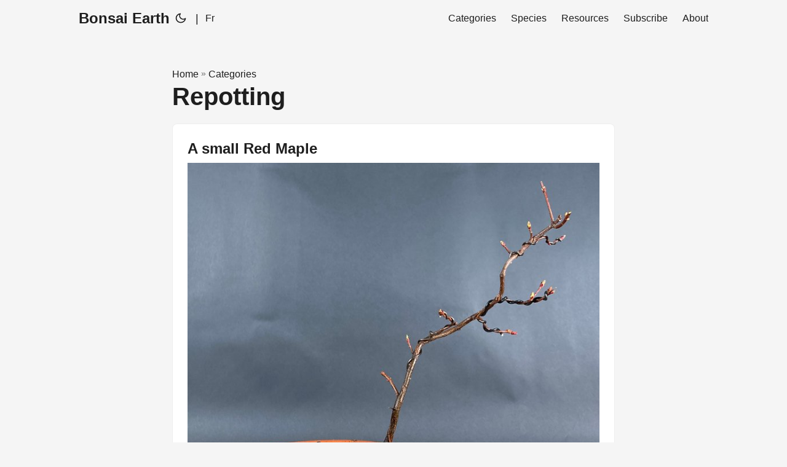

--- FILE ---
content_type: text/html
request_url: https://bonsai.earth/en/categories/repotting/
body_size: 26600
content:
<!DOCTYPE html>
<html lang="en" dir="auto">

<head><meta charset="utf-8">
<meta http-equiv="X-UA-Compatible" content="IE=edge">
<meta name="viewport" content="width=device-width, initial-scale=1, shrink-to-fit=no">
<meta name="robots" content="index, follow">
<title>Repotting | Bonsai Earth</title>
<meta name="keywords" content="">
<meta name="description" content="">
<meta name="author" content="map[email:phil@bonsai.earth name:Philippe St-Jacques]">
<link rel="canonical" href="https://bonsai.earth/en/categories/repotting/">
<link crossorigin="anonymous" href="/assets/css/stylesheet.d3a67b3d29bccafa1a4afd893f774b843cd9b460cfa2724d275f3e13dad2c4a4.css" integrity="sha256-06Z7PSm8yvoaSv2JP3dLhDzZtGDPonJNJ18&#43;E9rSxKQ=" rel="preload stylesheet" as="style">
<link rel="icon" href="https://bonsai.earth/favicon.ico">
<link rel="icon" type="image/png" sizes="16x16" href="https://bonsai.earth/favicon-16x16.png">
<link rel="icon" type="image/png" sizes="32x32" href="https://bonsai.earth/favicon-32x32.png">
<link rel="apple-touch-icon" href="https://bonsai.earth/apple-touch-icon.png">
<link rel="mask-icon" href="https://bonsai.earth/safari-pinned-tab.svg">
<meta name="theme-color" content="#2e2e33">
<meta name="msapplication-TileColor" content="#2e2e33">
<link rel="alternate" type="application/rss+xml" href="https://bonsai.earth/en/categories/repotting/index.xml">
<link rel="alternate" hreflang="en" href="https://bonsai.earth/en/categories/repotting/">
<noscript>
    <style>
        #theme-toggle,
        .top-link {
            display: none;
        }

    </style>
    <style>
        @media (prefers-color-scheme: dark) {
            :root {
                --theme: rgb(29, 30, 32);
                --entry: rgb(46, 46, 51);
                --primary: rgb(218, 218, 219);
                --secondary: rgb(155, 156, 157);
                --tertiary: rgb(65, 66, 68);
                --content: rgb(196, 196, 197);
                --code-block-bg: rgb(46, 46, 51);
                --code-bg: rgb(55, 56, 62);
                --border: rgb(51, 51, 51);
            }

            .list {
                background: var(--theme);
            }

            .list:not(.dark)::-webkit-scrollbar-track {
                background: 0 0;
            }

            .list:not(.dark)::-webkit-scrollbar-thumb {
                border-color: var(--theme);
            }
        }

    </style>
</noscript>
    <svg style="display: none">
  <symbol id="bookmark" viewBox="0 0 40 50">
   <g transform="translate(2266 3206.2)">
    <path style="stroke:currentColor;stroke-width:3.2637;fill:none" d="m-2262.2-3203.4-.2331 42.195 16.319-16.318 16.318 16.318.2331-42.428z"/>
   </g>
  </symbol>

  <symbol id="w3c" viewBox="0 0 127.09899 67.763">
   <text font-size="83" style="font-size:83px;font-family:Trebuchet;letter-spacing:-12;fill-opacity:0" letter-spacing="-12" y="67.609352" x="-26.782778">W3C</text>
   <text font-size="83" style="font-size:83px;font-weight:bold;font-family:Trebuchet;fill-opacity:0" y="67.609352" x="153.21722" font-weight="bold">SVG</text>
   <path style="fill:currentColor;image-rendering:optimizeQuality;shape-rendering:geometricPrecision" d="m33.695.377 12.062 41.016 12.067-41.016h8.731l-19.968 67.386h-.831l-12.48-41.759-12.479 41.759h-.832l-19.965-67.386h8.736l12.061 41.016 8.154-27.618-3.993-13.397h8.737z"/>
   <path style="fill:currentColor;image-rendering:optimizeQuality;shape-rendering:geometricPrecision" d="m91.355 46.132c0 6.104-1.624 11.234-4.862 15.394-3.248 4.158-7.45 6.237-12.607 6.237-3.882 0-7.263-1.238-10.148-3.702-2.885-2.47-5.02-5.812-6.406-10.022l6.82-2.829c1.001 2.552 2.317 4.562 3.953 6.028 1.636 1.469 3.56 2.207 5.781 2.207 2.329 0 4.3-1.306 5.909-3.911 1.609-2.606 2.411-5.738 2.411-9.401 0-4.049-.861-7.179-2.582-9.399-1.995-2.604-5.129-3.912-9.397-3.912h-3.327v-3.991l11.646-20.133h-14.062l-3.911 6.655h-2.493v-14.976h32.441v4.075l-12.31 21.217c4.324 1.385 7.596 3.911 9.815 7.571 2.22 3.659 3.329 7.953 3.329 12.892z"/>
   <path style="fill:currentColor;image-rendering:optimizeQuality;shape-rendering:geometricPrecision" d="m125.21 0 1.414 8.6-5.008 9.583s-1.924-4.064-5.117-6.314c-2.693-1.899-4.447-2.309-7.186-1.746-3.527.73-7.516 4.938-9.258 10.13-2.084 6.21-2.104 9.218-2.178 11.978-.115 4.428.58 7.043.58 7.043s-3.04-5.626-3.011-13.866c.018-5.882.947-11.218 3.666-16.479 2.404-4.627 5.954-7.404 9.114-7.728 3.264-.343 5.848 1.229 7.841 2.938 2.089 1.788 4.213 5.698 4.213 5.698l4.94-9.837z"/>
   <path style="fill:currentColor;image-rendering:optimizeQuality;shape-rendering:geometricPrecision" d="m125.82 48.674s-2.208 3.957-3.589 5.48c-1.379 1.524-3.849 4.209-6.896 5.555-3.049 1.343-4.646 1.598-7.661 1.306-3.01-.29-5.807-2.032-6.786-2.764-.979-.722-3.486-2.864-4.897-4.854-1.42-2-3.634-5.995-3.634-5.995s1.233 4.001 2.007 5.699c.442.977 1.81 3.965 3.749 6.572 1.805 2.425 5.315 6.604 10.652 7.545 5.336.945 9.002-1.449 9.907-2.031.907-.578 2.819-2.178 4.032-3.475 1.264-1.351 2.459-3.079 3.116-4.108.487-.758 1.276-2.286 1.276-2.286l-1.276-6.644z"/>
  </symbol>

  <symbol id="tag" viewBox="0 0 177.16535 177.16535">
    <g transform="translate(0 -875.2)">
     <path style="fill-rule:evenodd;stroke-width:0;fill:currentColor" d="m159.9 894.3-68.79 8.5872-75.42 77.336 61.931 60.397 75.429-76.565 6.8495-69.755zm-31.412 31.835a10.813 10.813 0 0 1 1.8443 2.247 10.813 10.813 0 0 1 -3.5174 14.872l-.0445.0275a10.813 10.813 0 0 1 -14.86 -3.5714 10.813 10.813 0 0 1 3.5563 -14.863 10.813 10.813 0 0 1 13.022 1.2884z"/>
    </g>
  </symbol>

  <symbol id="balloon" viewBox="0 0 141.73228 177.16535">
   <g transform="translate(0 -875.2)">
    <g>
     <path style="fill:currentColor" d="m68.156 882.83-.88753 1.4269c-4.9564 7.9666-6.3764 17.321-5.6731 37.378.36584 10.437 1.1246 23.51 1.6874 29.062.38895 3.8372 3.8278 32.454 4.6105 38.459 4.6694-.24176 9.2946.2879 14.377 1.481 1.2359-3.2937 5.2496-13.088 8.886-21.623 6.249-14.668 8.4128-21.264 10.253-31.252 1.2464-6.7626 1.6341-12.156 1.4204-19.764-.36325-12.93-2.1234-19.487-6.9377-25.843-2.0833-2.7507-6.9865-7.6112-7.9127-7.8436-.79716-.20019-6.6946-1.0922-6.7755-1.0248-.02213.0182-5.0006-.41858-7.5248-.22808l-2.149-.22808h-3.3738z"/>
     <path style="fill:currentColor" d="m61.915 883.28-3.2484.4497c-1.7863.24724-3.5182.53481-3.8494.63994-2.4751.33811-4.7267.86957-6.7777 1.5696-.28598 0-1.0254.20146-2.3695.58589-5.0418 1.4418-6.6374 2.2604-8.2567 4.2364-6.281 7.6657-11.457 18.43-12.932 26.891-1.4667 8.4111.71353 22.583 5.0764 32.996 3.8064 9.0852 13.569 25.149 22.801 37.517 1.3741 1.841 2.1708 2.9286 2.4712 3.5792 3.5437-1.1699 6.8496-1.9336 10.082-2.3263-1.3569-5.7831-4.6968-21.86-6.8361-33.002-.92884-4.8368-2.4692-14.322-3.2452-19.991-.68557-5.0083-.77707-6.9534-.74159-15.791.04316-10.803.41822-16.162 1.5026-21.503 1.4593-5.9026 3.3494-11.077 6.3247-15.852z"/>
     <path style="fill:currentColor" d="m94.499 885.78c-.10214-.0109-.13691 0-.0907.0409.16033.13489 1.329 1.0675 2.5976 2.0723 6.7003 5.307 11.273 14.568 12.658 25.638.52519 4.1949.24765 14.361-.5059 18.523-2.4775 13.684-9.7807 32.345-20.944 53.519l-3.0559 5.7971c2.8082.76579 5.7915 1.727 8.9926 2.8441 11.562-11.691 18.349-19.678 24.129-28.394 7.8992-11.913 11.132-20.234 12.24-31.518.98442-10.02-1.5579-20.876-6.7799-28.959-.2758-.4269-.57803-.86856-.89617-1.3166-3.247-6.13-9.752-12.053-21.264-16.131-2.3687-.86369-6.3657-2.0433-7.0802-2.1166z"/>
     <path style="fill:currentColor" d="m32.52 892.22c-.20090-.13016-1.4606.81389-3.9132 2.7457-11.486 9.0476-17.632 24.186-16.078 39.61.79699 7.9138 2.4066 13.505 5.9184 20.562 5.8577 11.77 14.749 23.219 30.087 38.74.05838.059.12188.1244.18052.1838 1.3166-.5556 2.5965-1.0618 3.8429-1.5199-.66408-.32448-1.4608-1.3297-3.8116-4.4602-5.0951-6.785-8.7512-11.962-13.051-18.486-5.1379-7.7948-5.0097-7.5894-8.0586-13.054-6.2097-11.13-8.2674-17.725-8.6014-27.563-.21552-6.3494.13041-9.2733 1.775-14.987 2.1832-7.5849 3.9273-10.986 9.2693-18.07 1.7839-2.3656 2.6418-3.57 2.4409-3.7003z"/>
     <path style="fill:currentColor" d="m69.133 992.37c-6.2405.0309-12.635.76718-19.554 2.5706 4.6956 4.7759 9.935 10.258 12.05 12.625l4.1272 4.6202h11.493l3.964-4.4516c2.0962-2.3541 7.4804-7.9845 12.201-12.768-8.378-1.4975-16.207-2.6353-24.281-2.5955z"/>
     <rect style="stroke-width:0;fill:currentColor" ry="2.0328" height="27.746" width="22.766" y="1017.7" x="60.201"/>
    </g>
   </g>
  </symbol>

  <symbol id="info" viewBox="0 0 41.667 41.667">
   <g transform="translate(-37.035 -1004.6)">
    <path style="stroke-linejoin:round;stroke:currentColor;stroke-linecap:round;stroke-width:3.728;fill:none" d="m76.25 1030.2a18.968 18.968 0 0 1 -23.037 13.709 18.968 18.968 0 0 1 -13.738 -23.019 18.968 18.968 0 0 1 23.001 -13.768 18.968 18.968 0 0 1 13.798 22.984"/>
    <g transform="matrix(1.1146 0 0 1.1146 -26.276 -124.92)">
     <path style="stroke:currentColor;stroke-linecap:round;stroke-width:3.728;fill:none" d="m75.491 1039.5v-8.7472"/>
     <path style="stroke-width:0;fill:currentColor" transform="scale(-1)" d="m-73.193-1024.5a2.3719 2.3719 0 0 1 -2.8807 1.7142 2.3719 2.3719 0 0 1 -1.718 -2.8785 2.3719 2.3719 0 0 1 2.8763 -1.7217 2.3719 2.3719 0 0 1 1.7254 2.8741"/>
    </g>
   </g>
  </symbol>

  <symbol id="warning" viewBox="0 0 48.430474 41.646302">
    <g transform="translate(-1.1273 -1010.2)">
     <path style="stroke-linejoin:round;stroke:currentColor;stroke-linecap:round;stroke-width:4.151;fill:none" d="m25.343 1012.3-22.14 37.496h44.28z"/>
     <path style="stroke:currentColor;stroke-linecap:round;stroke-width:4.1512;fill:none" d="m25.54 1027.7v8.7472"/>
     <path style="stroke-width:0;fill:currentColor" d="m27.839 1042.8a2.3719 2.3719 0 0 1 -2.8807 1.7143 2.3719 2.3719 0 0 1 -1.718 -2.8785 2.3719 2.3719 0 0 1 2.8763 -1.7217 2.3719 2.3719 0 0 1 1.7254 2.8741"/>
    </g>
  </symbol>

  <symbol id="menu" viewBox="0 0 50 50">
     <rect style="stroke-width:0;fill:currentColor" height="10" width="50" y="0" x="0"/>
     <rect style="stroke-width:0;fill:currentColor" height="10" width="50" y="20" x="0"/>
     <rect style="stroke-width:0;fill:currentColor" height="10" width="50" y="40" x="0"/>
   </symbol>

   <symbol id="link" viewBox="0 0 50 50">
    <g transform="translate(0 -1002.4)">
     <g transform="matrix(.095670 0 0 .095670 2.3233 1004.9)">
      <g>
       <path style="stroke-width:0;fill:currentColor" d="m452.84 192.9-128.65 128.65c-35.535 35.54-93.108 35.54-128.65 0l-42.881-42.886 42.881-42.876 42.884 42.876c11.845 11.822 31.064 11.846 42.886 0l128.64-128.64c11.816-11.831 11.816-31.066 0-42.9l-42.881-42.881c-11.822-11.814-31.064-11.814-42.887 0l-45.928 45.936c-21.292-12.531-45.491-17.905-69.449-16.291l72.501-72.526c35.535-35.521 93.136-35.521 128.64 0l42.886 42.881c35.535 35.523 35.535 93.141-.001 128.66zm-254.28 168.51-45.903 45.9c-11.845 11.846-31.064 11.817-42.881 0l-42.884-42.881c-11.845-11.821-11.845-31.041 0-42.886l128.65-128.65c11.819-11.814 31.069-11.814 42.884 0l42.886 42.886 42.876-42.886-42.876-42.881c-35.54-35.521-93.113-35.521-128.65 0l-128.65 128.64c-35.538 35.545-35.538 93.146 0 128.65l42.883 42.882c35.51 35.54 93.11 35.54 128.65 0l72.496-72.499c-23.956 1.597-48.092-3.784-69.474-16.283z"/>
      </g>
     </g>
    </g>
  </symbol>

  <symbol id="doc" viewBox="0 0 35 45">
   <g transform="translate(-147.53 -539.83)">
    <path style="stroke:currentColor;stroke-width:2.4501;fill:none" d="m149.38 542.67v39.194h31.354v-39.194z"/>
    <g style="stroke-width:25" transform="matrix(.098003 0 0 .098003 133.69 525.96)">
     <path d="m220 252.36h200" style="stroke:currentColor;stroke-width:25;fill:none"/>
     <path style="stroke:currentColor;stroke-width:25;fill:none" d="m220 409.95h200"/>
     <path d="m220 488.74h200" style="stroke:currentColor;stroke-width:25;fill:none"/>
     <path d="m220 331.15h200" style="stroke:currentColor;stroke-width:25;fill:none"/>
    </g>
   </g>
 </symbol>

 <symbol id="tick" viewBox="0 0 177.16535 177.16535">
  <g transform="translate(0 -875.2)">
   <rect style="stroke-width:0;fill:currentColor" transform="rotate(30)" height="155" width="40" y="702.99" x="556.82"/>
   <rect style="stroke-width:0;fill:currentColor" transform="rotate(30)" height="40" width="90.404" y="817.99" x="506.42"/>
  </g>
 </symbol>
</svg>

<link rel="alternate" type="application/rss+xml" href="https://bonsai.earth/en/categories/repotting/index.xml" title="Bonsai Earth" />
<meta property="og:title" content="Repotting" />
<meta property="og:description" content="" />
<meta property="og:type" content="website" />
<meta property="og:url" content="https://bonsai.earth/en/categories/repotting/" />

<meta name="twitter:card" content="summary"/>
<meta name="twitter:title" content="Repotting"/>
<meta name="twitter:description" content=""/>

</head>

<body class="list" id="top">
<script>
    if (localStorage.getItem("pref-theme") === "dark") {
        document.body.classList.add('dark');
    } else if (localStorage.getItem("pref-theme") === "light") {
        document.body.classList.remove('dark')
    } else if (window.matchMedia('(prefers-color-scheme: dark)').matches) {
        document.body.classList.add('dark');
    }

</script>

<header class="header">
    <nav class="nav">
        <div class="logo">
            <a href="https://bonsai.earth/en/" accesskey="h" title="Bonsai Earth (Alt + H)">Bonsai Earth</a>
            <div class="logo-switches">
                <button id="theme-toggle" accesskey="t" title="(Alt + T)">
                    <svg id="moon" xmlns="http://www.w3.org/2000/svg" width="24" height="18" viewBox="0 0 24 24"
                        fill="none" stroke="currentColor" stroke-width="2" stroke-linecap="round"
                        stroke-linejoin="round">
                        <path d="M21 12.79A9 9 0 1 1 11.21 3 7 7 0 0 0 21 12.79z"></path>
                    </svg>
                    <svg id="sun" xmlns="http://www.w3.org/2000/svg" width="24" height="18" viewBox="0 0 24 24"
                        fill="none" stroke="currentColor" stroke-width="2" stroke-linecap="round"
                        stroke-linejoin="round">
                        <circle cx="12" cy="12" r="5"></circle>
                        <line x1="12" y1="1" x2="12" y2="3"></line>
                        <line x1="12" y1="21" x2="12" y2="23"></line>
                        <line x1="4.22" y1="4.22" x2="5.64" y2="5.64"></line>
                        <line x1="18.36" y1="18.36" x2="19.78" y2="19.78"></line>
                        <line x1="1" y1="12" x2="3" y2="12"></line>
                        <line x1="21" y1="12" x2="23" y2="12"></line>
                        <line x1="4.22" y1="19.78" x2="5.64" y2="18.36"></line>
                        <line x1="18.36" y1="5.64" x2="19.78" y2="4.22"></line>
                    </svg>
                </button>
                <ul class="lang-switch"><li>|</li>
                    <li>
                        <a href="https://bonsai.earth/fr/" title="Français"
                            aria-label="Français">Fr</a>
                    </li>
                </ul>
            </div>
        </div>
        <ul id="menu">
            <li>
                <a href="https://bonsai.earth/en/categories/" title="Categories">
                    <span>Categories</span>
                </a>
            </li>
            <li>
                <a href="https://bonsai.earth/en/species/" title="Species">
                    <span>Species</span>
                </a>
            </li>
            <li>
                <a href="https://bonsai.earth/en/ressources/" title="Resources">
                    <span>Resources</span>
                </a>
            </li>
            <li>
                <a href="https://bonsai.earth/en/subscribe/" title="Subscribe">
                    <span>Subscribe</span>
                </a>
            </li>
            <li>
                <a href="https://bonsai.earth/en/about/" title="About">
                    <span>About</span>
                </a>
            </li>
        </ul>
    </nav>
</header>
<main class="main"> 
<header class="page-header"><div class="breadcrumbs"><a href="https://bonsai.earth/en/">Home</a>&nbsp;»&nbsp;<a href="https://bonsai.earth/en/categories/">Categories</a></div>
  <h1>Repotting</h1>
</header>





<article class="post-entry tag-entry"> 
  <header class="entry-header">
    <h2>
      A small Red Maple
    </h2>
  </header>
  <section class="entry-content">
	  <p><img src="/img/acer-rubrum-shohin-20230401-1.jpg"></p>
  </section>
  <section class="entry-content">
    <p>This small Red Maple was trained from a small seedling collected in the forest. It will become a beautiful little bunjin.
...</p>
  </section>
  <footer class="entry-footer"><span title='2023-06-01 19:23:32 -0400 EDT'>June 1, 2023</span>&nbsp;·&nbsp;Philippe</footer>
  <a class="entry-link" aria-label="post link to A small Red Maple" href="https://bonsai.earth/en/2023/acer-rubrum-shohin/"></a>
</article>

<article class="post-entry tag-entry"> 
  <header class="entry-header">
    <h2>
      Repotting Eastern Redbud group plantings
    </h2>
  </header>
  <section class="entry-content">
	  <p><img src="/img/cercis-kabudachi-20230506-7.jpg"></p>
  </section>
  <section class="entry-content">
    <p>I created those two Eastern Redbud (Cercis canadensis) group plantings two years ago from seeds. Early May, I repot them in training pots and reposition some trunks.
...</p>
  </section>
  <footer class="entry-footer"><span title='2023-05-31 20:40:43 -0400 EDT'>May 31, 2023</span>&nbsp;·&nbsp;Philippe</footer>
  <a class="entry-link" aria-label="post link to Repotting Eastern Redbud group plantings" href="https://bonsai.earth/en/2023/cercis-canadensis-kabudachi/"></a>
</article>

<article class="post-entry tag-entry"> 
  <header class="entry-header">
    <h2>
      Repotting Ginkgo biloba seedlings
    </h2>
  </header>
  <section class="entry-content">
	  <p><img src="/img/ginkgo-semis-rempotage-20230405-3.jpg"></p>
  </section>
  <section class="entry-content">
    <p>I started those Ginkgo biloba seedlings about 4 years ago. After only two years the pot is root-bound and I had to repot.
...</p>
  </section>
  <footer class="entry-footer"><span title='2023-05-01 21:34:55 -0400 EDT'>May 1, 2023</span>&nbsp;·&nbsp;Philippe</footer>
  <a class="entry-link" aria-label="post link to Repotting Ginkgo biloba seedlings" href="https://bonsai.earth/en/2023/ginkgo-seedlings-repotting/"></a>
</article>

<article class="post-entry tag-entry"> 
  <header class="entry-header">
    <h2>
      Repotting a crabapple
    </h2>
  </header>
  <section class="entry-content">
	  <p><img src="/img/malus-rempotage-20230331-1.jpg"></p>
  </section>
  <section class="entry-content">
    <p>This Crabapple was created from a small cutting a few years ago. After two years in its training pot it really needed a repot because of draining issues. I decided to offer this tree its very first bonsai pot.
...</p>
  </section>
  <footer class="entry-footer"><span title='2023-04-22 21:29:27 -0400 EDT'>April 22, 2023</span>&nbsp;·&nbsp;Philippe</footer>
  <a class="entry-link" aria-label="post link to Repotting a crabapple" href="https://bonsai.earth/en/2023/malus-repotting/"></a>
</article>

<article class="post-entry tag-entry"> 
  <header class="entry-header">
    <h2>
      Repotting a prunus
    </h2>
  </header>
  <section class="entry-content">
	  <p><img src="/img/prunus-20230402-7.jpg"></p>
  </section>
  <section class="entry-content">
    <p>I styled and repotted this prunus. The previous owner did not remember if it was an almond tree or a Japanese apricot. We will have to wait for its blooms to know. I repotted the tree in the same pot since water was not draining well anymore even if the container size is appropriate.
...</p>
  </section>
  <footer class="entry-footer"><span title='2023-04-22 20:37:30 -0400 EDT'>April 22, 2023</span>&nbsp;·&nbsp;Philippe</footer>
  <a class="entry-link" aria-label="post link to Repotting a prunus" href="https://bonsai.earth/en/2023/prunus-repotting/"></a>
</article>

<article class="post-entry tag-entry"> 
  <header class="entry-header">
    <h2>
      A wooden box for my American Beech
    </h2>
  </header>
  <section class="entry-content">
	  <p><img src="/img/fagus-grandifolia-rempotage-20230329-16.jpg"></p>
  </section>
  <section class="entry-content">
    <p>Even though I repotted this American Beech only one year ago, I opted for a repot again this spring because of the following reasons.
...</p>
  </section>
  <footer class="entry-footer"><span title='2023-04-02 19:51:14 -0400 EDT'>April 2, 2023</span>&nbsp;·&nbsp;Philippe</footer>
  <a class="entry-link" aria-label="post link to A wooden box for my American Beech" href="https://bonsai.earth/en/2023/american-beech-wooden-box/"></a>
</article>

<article class="post-entry tag-entry"> 
  <header class="entry-header">
    <h2>
      Japanese Black Pines in colanders
    </h2>
  </header>
  <section class="entry-content">
	  <p><img src="/img/pinus-thunbergii-passoire-20230329-8.jpg"></p>
  </section>
  <section class="entry-content">
    <p>This is the first time that I venture into the colanders experiment as a container. They should stimulate growth while preventing roots from spiraling around the pot. Let’s meet in two years to evaluate the results!
...</p>
  </section>
  <footer class="entry-footer"><span title='2023-03-31 20:39:46 -0400 EDT'>March 31, 2023</span>&nbsp;·&nbsp;Philippe</footer>
  <a class="entry-link" aria-label="post link to Japanese Black Pines in colanders" href="https://bonsai.earth/en/2023/japanese-black-pines-colanders/"></a>
</article>

<article class="post-entry tag-entry"> 
  <header class="entry-header">
    <h2>
      First repot for a collected Eastern Hemlock
    </h2>
  </header>
  <section class="entry-content">
	  <p><img src="/img/tsuga-canadensis-rempotage-20220417-10.jpg"></p>
  </section>
  <section class="entry-content">
    <p>This Eastern Hemlock was collected in a forest and planted in a wooden box filled with perlite, without disturbing the roots. After three years the perlite has become a compact soil with poor drainage. It was time to reduce the rootball and transition into a training pot that is easier to handle.
...</p>
  </section>
  <footer class="entry-footer"><span title='2022-05-10 20:53:24 -0400 EDT'>May 10, 2022</span>&nbsp;·&nbsp;Philippe</footer>
  <a class="entry-link" aria-label="post link to First repot for a collected Eastern Hemlock" href="https://bonsai.earth/en/2022/tsuga-canadensis-yamadori-rempotage/"></a>
</article>

<article class="post-entry tag-entry"> 
  <header class="entry-header">
    <h2>
      American Beech repotting
    </h2>
  </header>
  <section class="entry-content">
	  <p><img src="/img/fagus-grandifolia-rempotage-20220313-12.jpg"></p>
  </section>
  <section class="entry-content">
    <p>This American Beech filled its pot after two growing seasons. The repot is an opportunity to correct the planting angle and improve the nebari by removing roots growing under the trunk.
...</p>
  </section>
  <footer class="entry-footer"><span title='2022-03-15 20:41:58 -0400 EDT'>March 15, 2022</span>&nbsp;·&nbsp;Philippe</footer>
  <a class="entry-link" aria-label="post link to American Beech repotting" href="https://bonsai.earth/en/2022/fagus-grandifolia-repotting/"></a>
</article>

<article class="post-entry tag-entry"> 
  <header class="entry-header">
    <h2>
      Trident Maple repotting
    </h2>
  </header>
  <section class="entry-content">
	  <p><img src="/img/acer-buergerianum-rempotage-20220306-14.jpg"></p>
  </section>
  <section class="entry-content">
    <p>This small Trident maple is about 12 years old.
...</p>
  </section>
  <footer class="entry-footer"><span title='2022-03-14 20:32:40 -0500 -0500'>March 14, 2022</span>&nbsp;·&nbsp;Philippe</footer>
  <a class="entry-link" aria-label="post link to Trident Maple repotting" href="https://bonsai.earth/en/2022/acer-buergerianum-repotting/"></a>
</article>
<footer class="page-footer">
  <nav class="pagination">
    <a class="next" href="https://bonsai.earth/en/categories/repotting/page/2/">Next »</a>
  </nav>
</footer>

    </main>
    
<footer class="footer">
        <span>&copy; 2025 <a href="https://bonsai.earth/en/">Bonsai Earth</a></span> · 

    <span>
        Powered by
        <a href="https://gohugo.io/" rel="noopener noreferrer" target="_blank">Hugo</a> &
        <a href="https://github.com/adityatelange/hugo-PaperMod/" rel="noopener" target="_blank">PaperMod</a>
    </span>
</footer>
<a href="#top" aria-label="go to top" title="Go to Top (Alt + G)" class="top-link" id="top-link" accesskey="g">
    <svg xmlns="http://www.w3.org/2000/svg" viewBox="0 0 12 6" fill="currentColor">
        <path d="M12 6H0l6-6z" />
    </svg>
</a>

<script>
    let menu = document.getElementById('menu')
    if (menu) {
        menu.scrollLeft = localStorage.getItem("menu-scroll-position");
        menu.onscroll = function () {
            localStorage.setItem("menu-scroll-position", menu.scrollLeft);
        }
    }

    document.querySelectorAll('a[href^="#"]').forEach(anchor => {
        anchor.addEventListener("click", function (e) {
            e.preventDefault();
            var id = this.getAttribute("href").substr(1);
            if (!window.matchMedia('(prefers-reduced-motion: reduce)').matches) {
                document.querySelector(`[id='${decodeURIComponent(id)}']`).scrollIntoView({
                    behavior: "smooth"
                });
            } else {
                document.querySelector(`[id='${decodeURIComponent(id)}']`).scrollIntoView();
            }
            if (id === "top") {
                history.replaceState(null, null, " ");
            } else {
                history.pushState(null, null, `#${id}`);
            }
        });
    });

</script>
<script>
    var mybutton = document.getElementById("top-link");
    window.onscroll = function () {
        if (document.body.scrollTop > 800 || document.documentElement.scrollTop > 800) {
            mybutton.style.visibility = "visible";
            mybutton.style.opacity = "1";
        } else {
            mybutton.style.visibility = "hidden";
            mybutton.style.opacity = "0";
        }
    };

</script>
<script>
    document.getElementById("theme-toggle").addEventListener("click", () => {
        if (document.body.className.includes("dark")) {
            document.body.classList.remove('dark');
            localStorage.setItem("pref-theme", 'light');
        } else {
            document.body.classList.add('dark');
            localStorage.setItem("pref-theme", 'dark');
        }
    })

</script>
</body>

</html>


--- FILE ---
content_type: text/css
request_url: https://bonsai.earth/assets/css/stylesheet.d3a67b3d29bccafa1a4afd893f774b843cd9b460cfa2724d275f3e13dad2c4a4.css
body_size: 27614
content:
/*
  PaperMod v7
  License: MIT https://github.com/adityatelange/hugo-PaperMod/blob/master/LICENSE
  Copyright (c) 2020 nanxiaobei and adityatelange
  Copyright (c) 2021-2024 adityatelange
*/
:root{--gap:24px;--content-gap:20px;--nav-width:1024px;--main-width:720px;--header-height:60px;--footer-height:60px;--radius:8px;--theme:rgb(255, 255, 255);--entry:rgb(255, 255, 255);--primary:rgb(30, 30, 30);--secondary:rgb(108, 108, 108);--tertiary:rgb(214, 214, 214);--content:rgb(31, 31, 31);--code-block-bg:rgb(28, 29, 33);--code-bg:rgb(245, 245, 245);--border:rgb(238, 238, 238)}.dark{--theme:rgb(29, 30, 32);--entry:rgb(46, 46, 51);--primary:rgb(218, 218, 219);--secondary:rgb(155, 156, 157);--tertiary:rgb(65, 66, 68);--content:rgb(196, 196, 197);--code-block-bg:rgb(46, 46, 51);--code-bg:rgb(55, 56, 62);--border:rgb(51, 51, 51)}.list{background:var(--code-bg)}.dark.list{background:var(--theme)}*,::after,::before{box-sizing:border-box}html{-webkit-tap-highlight-color:transparent;overflow-y:scroll;-webkit-text-size-adjust:100%;text-size-adjust:100%}a,button,body,h1,h2,h3,h4,h5,h6{color:var(--primary)}body{font-family:-apple-system,BlinkMacSystemFont,segoe ui,Roboto,Oxygen,Ubuntu,Cantarell,open sans,helvetica neue,sans-serif;font-size:18px;line-height:1.6;word-break:break-word;background:var(--theme)}article,aside,figcaption,figure,footer,header,hgroup,main,nav,section,table{display:block}h1,h2,h3,h4,h5,h6{line-height:1.2}h1,h2,h3,h4,h5,h6,p{margin-top:0;margin-bottom:0}ul{padding:0}a{text-decoration:none}body,figure,ul{margin:0}table{width:100%;border-collapse:collapse;border-spacing:0;overflow-x:auto;word-break:keep-all}button,input,textarea{padding:0;font:inherit;background:0 0;border:0}input,textarea{outline:0}button,input[type=button],input[type=submit]{cursor:pointer}input:-webkit-autofill,textarea:-webkit-autofill{box-shadow:0 0 0 50px var(--theme)inset}img{display:block;max-width:100%}.not-found{position:absolute;left:0;right:0;display:flex;align-items:center;justify-content:center;height:80%;font-size:160px;font-weight:700}.archive-posts{width:100%;font-size:16px}.archive-year{margin-top:40px}.archive-year:not(:last-of-type){border-bottom:2px solid var(--border)}.archive-month{display:flex;align-items:flex-start;padding:10px 0}.archive-month-header{margin:25px 0;width:200px}.archive-month:not(:last-of-type){border-bottom:1px solid var(--border)}.archive-entry{position:relative;padding:5px;margin:10px 0}.archive-entry-title{margin:5px 0;font-weight:400}.archive-count,.archive-meta{color:var(--secondary);font-size:14px}.footer,.top-link{font-size:12px;color:var(--secondary)}.footer{max-width:calc(var(--main-width) + var(--gap) * 2);margin:auto;padding:calc((var(--footer-height) - var(--gap))/2)var(--gap);text-align:center;line-height:24px}.footer span{margin-inline-start:1px;margin-inline-end:1px}.footer span:last-child{white-space:nowrap}.footer a{color:inherit;border-bottom:1px solid var(--secondary)}.footer a:hover{border-bottom:1px solid var(--primary)}.top-link{visibility:hidden;position:fixed;bottom:60px;right:30px;z-index:99;background:var(--tertiary);width:42px;height:42px;padding:12px;border-radius:64px;transition:visibility .5s,opacity .8s linear}.top-link,.top-link svg{filter:drop-shadow(0 0 0 var(--theme))}.footer a:hover,.top-link:hover{color:var(--primary)}.top-link:focus,#theme-toggle:focus{outline:0}.nav{display:flex;flex-wrap:wrap;justify-content:space-between;max-width:calc(var(--nav-width) + var(--gap) * 2);margin-inline-start:auto;margin-inline-end:auto;line-height:var(--header-height)}.nav a{display:block}.logo,#menu{display:flex;margin:auto var(--gap)}.logo{flex-wrap:inherit}.logo a{font-size:24px;font-weight:700}.logo a img,.logo a svg{display:inline;vertical-align:middle;pointer-events:none;transform:translate(0,-10%);border-radius:6px;margin-inline-end:8px}button#theme-toggle{font-size:26px;margin:auto 4px}body.dark #moon{vertical-align:middle;display:none}body:not(.dark) #sun{display:none}#menu{list-style:none;word-break:keep-all;overflow-x:auto;white-space:nowrap}#menu li+li{margin-inline-start:var(--gap)}#menu a{font-size:16px}#menu .active{font-weight:500;border-bottom:2px solid}.lang-switch li,.lang-switch ul,.logo-switches{display:inline-flex;margin:auto 4px}.lang-switch{display:flex;flex-wrap:inherit}.lang-switch a{margin:auto 3px;font-size:16px;font-weight:500}.logo-switches{flex-wrap:inherit}.main{position:relative;min-height:calc(100vh - var(--header-height) - var(--footer-height));max-width:calc(var(--main-width) + var(--gap) * 2);margin:auto;padding:var(--gap)}.page-header h1{font-size:40px}.pagination{display:flex}.pagination a{color:var(--theme);font-size:13px;line-height:36px;background:var(--primary);border-radius:calc(36px/2);padding:0 16px}.pagination .next{margin-inline-start:auto}.social-icons a{display:inline-flex;padding:10px}.social-icons a svg{height:26px;width:26px}code{direction:ltr}div.highlight,pre{position:relative}.copy-code{display:none;position:absolute;top:4px;right:4px;color:rgba(255,255,255,.8);background:rgba(78,78,78,.8);border-radius:var(--radius);padding:0 5px;font-size:14px;user-select:none}div.highlight:hover .copy-code,pre:hover .copy-code{display:block}.first-entry{position:relative;display:flex;flex-direction:column;justify-content:center;min-height:320px;margin:var(--gap)0 calc(var(--gap) * 2)}.first-entry .entry-header{overflow:hidden;display:-webkit-box;-webkit-box-orient:vertical;-webkit-line-clamp:3}.first-entry .entry-header h1{font-size:34px;line-height:1.3}.first-entry .entry-content{margin:14px 0;font-size:16px;-webkit-line-clamp:3}.first-entry .entry-footer{font-size:14px}.home-info .entry-content{-webkit-line-clamp:unset}.post-entry{position:relative;margin-bottom:var(--gap);padding:var(--gap);background:var(--entry);border-radius:var(--radius);transition:transform .1s;border:1px solid var(--border)}.post-entry:active{transform:scale(.96)}.tag-entry .entry-cover{display:none}.entry-header h2{font-size:24px;line-height:1.3}.entry-content{margin:8px 0;color:var(--secondary);font-size:14px;line-height:1.6;overflow:hidden;display:-webkit-box;-webkit-box-orient:vertical;-webkit-line-clamp:2}.entry-footer{color:var(--secondary);font-size:13px}.entry-link{position:absolute;left:0;right:0;top:0;bottom:0}.entry-hint{color:var(--secondary)}.entry-hint-parent{display:flex;justify-content:space-between}.entry-cover{font-size:14px;margin-bottom:var(--gap);text-align:center}.entry-cover img{border-radius:var(--radius);pointer-events:none;width:100%;height:auto}.entry-cover a{color:var(--secondary);box-shadow:0 1px 0 var(--primary)}.page-header,.post-header{margin:24px auto var(--content-gap)}.post-title{margin-bottom:2px;font-size:40px}.post-description{margin-top:10px;margin-bottom:5px}.post-meta,.breadcrumbs{color:var(--secondary);font-size:14px;display:flex;flex-wrap:wrap}.post-meta .i18n_list li{display:inline-flex;list-style:none;margin:auto 3px;box-shadow:0 1px 0 var(--secondary)}.breadcrumbs a{font-size:16px}.post-content{color:var(--content)}.post-content h3,.post-content h4,.post-content h5,.post-content h6{margin:24px 0 16px}.post-content h1{margin:40px auto 32px;font-size:40px}.post-content h2{margin:32px auto 24px;font-size:32px}.post-content h3{font-size:24px}.post-content h4{font-size:16px}.post-content h5{font-size:14px}.post-content h6{font-size:12px}.post-content a,.toc a:hover{box-shadow:0 1px;box-decoration-break:clone;-webkit-box-decoration-break:clone}.post-content a code{margin:auto 0;border-radius:0;box-shadow:0 -1px 0 var(--primary)inset}.post-content del{text-decoration:line-through}.post-content dl,.post-content ol,.post-content p,.post-content figure,.post-content ul{margin-bottom:var(--content-gap)}.post-content ol,.post-content ul{padding-inline-start:20px}.post-content li{margin-top:5px}.post-content li p{margin-bottom:0}.post-content dl{display:flex;flex-wrap:wrap;margin:0}.post-content dt{width:25%;font-weight:700}.post-content dd{width:75%;margin-inline-start:0;padding-inline-start:10px}.post-content dd~dd,.post-content dt~dt{margin-top:10px}.post-content table{margin-bottom:var(--content-gap)}.post-content table th,.post-content table:not(.highlighttable,.highlight table,.gist .highlight) td{min-width:80px;padding:8px 5px;line-height:1.5;border-bottom:1px solid var(--border)}.post-content table th{text-align:start}.post-content table:not(.highlighttable) td code:only-child{margin:auto 0}.post-content .highlight table{border-radius:var(--radius)}.post-content .highlight:not(table){margin:10px auto;background:var(--code-block-bg)!important;border-radius:var(--radius);direction:ltr}.post-content li>.highlight{margin-inline-end:0}.post-content ul pre{margin-inline-start:calc(var(--gap) * -2)}.post-content .highlight pre{margin:0}.post-content .highlighttable{table-layout:fixed}.post-content .highlighttable td:first-child{width:40px}.post-content .highlighttable td .linenodiv{padding-inline-end:0!important}.post-content .highlighttable td .highlight,.post-content .highlighttable td .linenodiv pre{margin-bottom:0}.post-content code{margin:auto 4px;padding:4px 6px;font-size:.78em;line-height:1.5;background:var(--code-bg);border-radius:2px}.post-content pre code{display:grid;margin:auto 0;padding:10px;color:#d5d5d6;background:var(--code-block-bg)!important;border-radius:var(--radius);overflow-x:auto;word-break:break-all}.post-content blockquote{margin:20px 0;padding:0 14px;border-inline-start:3px solid var(--primary)}.post-content hr{margin:30px 0;height:2px;background:var(--tertiary);border:0}.post-content iframe{max-width:100%}.post-content img{border-radius:4px;margin:1rem 0}.post-content img[src*="#center"]{margin:1rem auto}.post-content figure.align-center{text-align:center}.post-content figure>figcaption{color:var(--primary);font-size:16px;font-weight:700;margin:8px 0 16px}.post-content figure>figcaption>p{color:var(--secondary);font-size:14px;font-weight:400}.toc{margin:0 2px 40px;border:1px solid var(--border);background:var(--code-bg);border-radius:var(--radius);padding:.4em}.dark .toc{background:var(--entry)}.toc details summary{cursor:zoom-in;margin-inline-start:20px}.toc details[open] summary{cursor:zoom-out}.toc .details{display:inline;font-weight:500}.toc .inner{margin:0 20px;padding:10px 20px}.toc li ul{margin-inline-start:var(--gap)}.toc summary:focus{outline:0}.post-footer{margin-top:56px}.post-footer>*{margin-bottom:10px}.post-tags{display:flex;flex-wrap:wrap;gap:10px}.post-tags li{display:inline-block}.post-tags a,.share-buttons,.paginav{border-radius:var(--radius);background:var(--code-bg);border:1px solid var(--border)}.post-tags a{display:block;padding:0 14px;color:var(--secondary);font-size:14px;line-height:34px;background:var(--code-bg)}.post-tags a:hover,.paginav a:hover{background:var(--border)}.share-buttons{padding:10px;display:flex;justify-content:center;overflow-x:auto;gap:10px}.share-buttons li,.share-buttons a{display:inline-flex}.share-buttons a:not(:last-of-type){margin-inline-end:12px}h1:hover .anchor,h2:hover .anchor,h3:hover .anchor,h4:hover .anchor,h5:hover .anchor,h6:hover .anchor{display:inline-flex;color:var(--secondary);margin-inline-start:8px;font-weight:500;user-select:none}.paginav{display:flex;line-height:30px}.paginav a{padding-inline-start:14px;padding-inline-end:14px;border-radius:var(--radius)}.paginav .title{letter-spacing:1px;text-transform:uppercase;font-size:small;color:var(--secondary)}.paginav .prev,.paginav .next{width:50%}.paginav span:hover:not(.title){box-shadow:0 1px}.paginav .next{margin-inline-start:auto;text-align:right}[dir=rtl] .paginav .next{text-align:left}h1>a>svg{display:inline}img.in-text{display:inline;margin:auto}.buttons,.main .profile{display:flex;justify-content:center}.main .profile{align-items:center;min-height:calc(100vh - var(--header-height) - var(--footer-height) - (var(--gap) * 2));text-align:center}.profile .profile_inner{display:flex;flex-direction:column;align-items:center;gap:10px}.profile img{border-radius:50%}.buttons{flex-wrap:wrap;max-width:400px}.button{background:var(--tertiary);border-radius:var(--radius);margin:8px;padding:6px;transition:transform .1s}.button-inner{padding:0 8px}.button:active{transform:scale(.96)}#searchbox input{padding:4px 10px;width:100%;color:var(--primary);font-weight:700;border:2px solid var(--tertiary);border-radius:var(--radius)}#searchbox input:focus{border-color:var(--secondary)}#searchResults li{list-style:none;border-radius:var(--radius);padding:10px;margin:10px 0;position:relative;font-weight:500}#searchResults{margin:10px 0;width:100%}#searchResults li:active{transition:transform .1s;transform:scale(.98)}#searchResults a{position:absolute;width:100%;height:100%;top:0;left:0;outline:none}#searchResults .focus{transform:scale(.98);border:2px solid var(--tertiary)}.terms-tags li{display:inline-block;margin:10px;font-weight:500}.terms-tags a{display:block;padding:3px 10px;background:var(--tertiary);border-radius:6px;transition:transform .1s}.terms-tags a:active{background:var(--tertiary);transform:scale(.96)}.bg{color:#cad3f5;background-color:#24273a}.chroma{color:#cad3f5;background-color:#24273a}.chroma .x{}.chroma .err{color:#ed8796}.chroma .cl{}.chroma .lnlinks{outline:none;text-decoration:none;color:inherit}.chroma .lntd{vertical-align:top;padding:0;margin:0;border:0}.chroma .lntable{border-spacing:0;padding:0;margin:0;border:0}.chroma .hl{background-color:#474733}.chroma .lnt{white-space:pre;-webkit-user-select:none;user-select:none;margin-right:.4em;padding:0 .4em;color:#8087a2}.chroma .ln{white-space:pre;-webkit-user-select:none;user-select:none;margin-right:.4em;padding:0 .4em;color:#8087a2}.chroma .line{display:flex}.chroma .k{color:#c6a0f6}.chroma .kc{color:#f5a97f}.chroma .kd{color:#ed8796}.chroma .kn{color:#8bd5ca}.chroma .kp{color:#c6a0f6}.chroma .kr{color:#c6a0f6}.chroma .kt{color:#ed8796}.chroma .n{}.chroma .na{color:#8aadf4}.chroma .nb{color:#91d7e3}.chroma .bp{color:#91d7e3}.chroma .nc{color:#eed49f}.chroma .no{color:#eed49f}.chroma .nd{color:#8aadf4;font-weight:700}.chroma .ni{color:#8bd5ca}.chroma .ne{color:#f5a97f}.chroma .nf{color:#8aadf4}.chroma .fm{color:#8aadf4}.chroma .nl{color:#91d7e3}.chroma .nn{color:#f5a97f}.chroma .nx{}.chroma .py{color:#f5a97f}.chroma .nt{color:#c6a0f6}.chroma .nv{color:#f4dbd6}.chroma .vc{color:#f4dbd6}.chroma .vg{color:#f4dbd6}.chroma .vi{color:#f4dbd6}.chroma .vm{color:#f4dbd6}.chroma .l{}.chroma .ld{}.chroma .s{color:#a6da95}.chroma .sa{color:#ed8796}.chroma .sb{color:#a6da95}.chroma .sc{color:#a6da95}.chroma .dl{color:#8aadf4}.chroma .sd{color:#6e738d}.chroma .s2{color:#a6da95}.chroma .se{color:#8aadf4}.chroma .sh{color:#6e738d}.chroma .si{color:#a6da95}.chroma .sx{color:#a6da95}.chroma .sr{color:#8bd5ca}.chroma .s1{color:#a6da95}.chroma .ss{color:#a6da95}.chroma .m{color:#f5a97f}.chroma .mb{color:#f5a97f}.chroma .mf{color:#f5a97f}.chroma .mh{color:#f5a97f}.chroma .mi{color:#f5a97f}.chroma .il{color:#f5a97f}.chroma .mo{color:#f5a97f}.chroma .o{color:#91d7e3;font-weight:700}.chroma .ow{color:#91d7e3;font-weight:700}.chroma .p{}.chroma .c{color:#6e738d;font-style:italic}.chroma .ch{color:#6e738d;font-style:italic}.chroma .cm{color:#6e738d;font-style:italic}.chroma .c1{color:#6e738d;font-style:italic}.chroma .cs{color:#6e738d;font-style:italic}.chroma .cp{color:#6e738d;font-style:italic}.chroma .cpf{color:#6e738d;font-weight:700;font-style:italic}.chroma .g{}.chroma .gd{color:#ed8796;background-color:#363a4f}.chroma .ge{font-style:italic}.chroma .gr{color:#ed8796}.chroma .gh{color:#f5a97f;font-weight:700}.chroma .gi{color:#a6da95;background-color:#363a4f}.chroma .go{}.chroma .gp{}.chroma .gs{font-weight:700}.chroma .gu{color:#f5a97f;font-weight:700}.chroma .gt{color:#ed8796}.chroma .gl{text-decoration:underline}.chroma .w{}.chroma{background-color:unset!important}.chroma .hl{display:flex}.chroma .lnt{padding:0 0 0 12px}.highlight pre.chroma code{padding:8px 0}.highlight pre.chroma .line .cl,.chroma .ln{padding:0 10px}.chroma .lntd:last-of-type{width:100%}::-webkit-scrollbar-track{background:0 0}.list:not(.dark)::-webkit-scrollbar-track{background:var(--code-bg)}::-webkit-scrollbar-thumb{background:var(--tertiary);border:5px solid var(--theme);border-radius:var(--radius)}.list:not(.dark)::-webkit-scrollbar-thumb{border:5px solid var(--code-bg)}::-webkit-scrollbar-thumb:hover{background:var(--secondary)}::-webkit-scrollbar:not(.highlighttable,.highlight table,.gist .highlight){background:var(--theme)}.post-content .highlighttable td .highlight pre code::-webkit-scrollbar{display:none}.post-content :not(table) ::-webkit-scrollbar-thumb{border:2px solid var(--code-block-bg);background:#717175}.post-content :not(table) ::-webkit-scrollbar-thumb:hover{background:#a3a3a5}.gist table::-webkit-scrollbar-thumb{border:2px solid #fff;background:#adadad}.gist table::-webkit-scrollbar-thumb:hover{background:#707070}.post-content table::-webkit-scrollbar-thumb{border-width:2px}@media screen and (min-width:768px){::-webkit-scrollbar{width:19px;height:11px}}@media screen and (max-width:768px){:root{--gap:14px}.profile img{transform:scale(.85)}.first-entry{min-height:260px}.archive-month{flex-direction:column}.archive-year{margin-top:20px}.footer{padding:calc((var(--footer-height) - var(--gap) - 10px)/2)var(--gap)}}@media screen and (max-width:900px){.list .top-link{transform:translateY(-5rem)}}@media screen and (max-width:340px){.share-buttons{justify-content:unset}}@media(prefers-reduced-motion){.terms-tags a:active,.button:active,.post-entry:active,.top-link,#searchResults .focus,#searchResults li:active{transform:none}}.note{border-left:.5rem solid;font-size:.85rem}.note .sign{height:2.25rem;width:2.25rem}.note>div{margin-left:.75rem}.note>div>img:first-child{height:1.5rem}.note>div>:first-child+*{margin-top:0}.note.warning{border-left:0;background-image:url(https://bonsai.earth/img/stripe.svg);background-size:.5rem;background-repeat:repeat-y}.note.warning>div{margin-left:1.25rem}.ticks li{list-style:none;position:relative}.ticks li::before{content:'';display:inline-block;width:1rem;height:1rem;margin-right:.25rem;background-image:url(https://cupper-hugo-theme.netlify.app/css/images/icon-tick.svg);background-size:100%;position:absolute;left:-1.25rem;top:.25rem}figure{text-align:center}figcaption{font-size:.85rem;font-style:italic;margin-top:.5rem}main{display:block;counter-reset:fig;min-height:100vh}figcaption::before{counter-increment:fig;content:'Figure ' counter(fig)':\0020';font-weight:700}pre[class*=language-]{background:0 0;margin-top:2.25rem;margin-bottom:0;overflow-y:hidden;overflow-x:auto}code[class*=language-],pre[class*=language-]{text-shadow:none}pre[class*=language-][data-line]{padding:1em 0 0 2.25rem}pre[class*=language-] code *{margin-top:0!important}[data-codeblock-shortcode],.code-annotated code{display:inline-block;margin-top:-1rem}.code-annotated{overflow-y:hidden;overflow-x:auto;padding:1.5rem;border:1px solid;white-space:pre;counter-reset:annotation}.highlight{background:#ddd;padding:.0625rem .33rem;border-radius:.5rem}.numbered .highlight::after,.code-annotated.numbered+ol li::before{counter-increment:annotation;content:counter(annotation);font-weight:700;font-size:.5rem;background:#111;color:#fefefe;border-radius:1rem;margin-left:.25rem;padding:.125em .5em;vertical-align:.33em}.code-annotated.numbered+ol{list-style:none;counter-reset:annotation}.code-annotated.numbered+ol li::before{font-size:.66em;margin-right:.33em;vertical-align:.25em}.file-tree{overflow-x:auto}.file-tree ul{font-family:Courier,monospace;margin:0;padding:0;padding-left:3rem;list-style:none;line-height:1.25;position:relative}.file-tree>ul{padding-left:0;overflow-x:auto;overflow-y:hidden}.file-tree li{background:#fefefe;position:relative;white-space:nowrap}.file-tree li+li{margin-top:0}.file-tree li:not(:last-child)>ul::before{content:'\2502\0020\2502\0020\2502\0020\2502\0020\2502\0020\2502\0020\2502\0020\2502\0020\2502\0020\2502\0020\2502\0020\2502\0020\2502\0020\2502\0020\2502\0020\2502\0020\2502\0020\2502\0020\2502\0020\2502\0020\2502\0020\2502\0020\2502\0020\2502\0020\2502\0020\2502\0020\2502\0020\2502\0020\2502\0020\2502\0020\2502\0020\2502\0020\2502\0020\2502\0020\2502\0020\2502\0020\2502\0020\2502\0020\2502\0020\2502\0020';position:absolute;left:0;top:0;bottom:0;width:1em;white-space:normal}.file-tree li::before{content:'\251C\2500\2500\0020'}.file-tree li:last-child::before{content:'\2514\2500\2500\0020'}.expandable-section{border-top:1px solid;border-bottom:1px solid;padding:.75rem 0}[id^=js-expandable-]{margin:0;padding:1.5rem 0 .75rem}@media screen{.expandable-section+.expandable-section{margin-top:0;border-top:0}}[data-expands]{text-align:left;color:#111;border:0;background:0 0;width:100%;padding:0;margin:0;display:flex;align-items:center;justify-content:space-between;cursor:pointer}[data-expands] svg{margin-top:0;width:1em;height:1em}[data-expands][aria-expanded=true] svg .up-strut{display:none}[data-expands]:focus{outline:none}p:empty{display:none}*:not(p)+p:empty+p{margin-top:2.25rem}.wcag li{font-size:.85em}.principles p{font-size:.85rem;margin-top:.75rem}.principles.with-desc>li+li,.wcag.with-desc>li+li{border-top:1px solid;margin-top:.75rem;padding-top:.75rem}.site-error{padding:1.5rem;background:#efefef}.site-error strong{color:#c83737}a svg,button svg,h1 svg,th svg,li>svg{height:.75em;width:.75em;margin-right:.25em}h1 svg{margin-right:0;width:.85em;height:.85em}.wcag-icon{width:1.25em}.bookmark-icon{vertical-align:middle}.link-icon{width:.75em;height:.75em}.tags svg,.link-icon{vertical-align:middle}.balloon-icon{width:.75em;margin-right:0}.print{white-space:nowrap;font-style:normal}#isso-thread *{-webkit-box-sizing:border-box;-moz-box-sizing:border-box;box-sizing:border-box}#isso-thread .isso-comment-header a{text-decoration:none}#isso-thread{padding:0;margin:0}#isso-thread>h4{color:#555;font-weight:700}#isso-thread>.isso-feedlink{float:right;padding-left:1em}#isso-thread>.isso-feedlink>a{font-size:.8em;vertical-align:bottom}#isso-thread .textarea{min-height:58px;outline:0;color:#111}#isso-thread .textarea.placeholder{color:#757575}#isso-root .isso-comment{max-width:68em;padding-top:.95em;margin:.95em auto}#isso-root .preview .isso-comment{padding-top:0;margin:0}#isso-root .isso-comment:not(:first-of-type),.isso-follow-up .isso-comment{border-top:1px solid rgba(0,0,0,.1)}.isso-comment>div.avatar{display:block;float:left;width:7%;margin:3px 15px 0 0}.isso-comment>div.avatar>svg{max-width:48px;max-height:48px;border:1px solid rgba(0,0,0,.2);border-radius:3px;box-shadow:0 1px 2px rgba(0,0,0,.1)}.isso-comment>div.text-wrapper{display:block}.isso-comment .isso-follow-up{padding-left:calc(7% + 20px)}.isso-comment>div.text-wrapper>.isso-comment-header,.isso-comment>div.text-wrapper>.isso-comment-footer{font-size:.95em}.isso-comment>div.text-wrapper>.isso-comment-header{font-size:.85em}.isso-comment>div.text-wrapper>.isso-comment-header .spacer{padding:0 6px}.isso-comment>div.text-wrapper>.isso-comment-header .spacer,.isso-comment>div.text-wrapper>.isso-comment-header a.permalink,.isso-comment>div.text-wrapper>.isso-comment-header .note,.isso-comment>div.text-wrapper>.isso-comment-header a.parent{color:gray!important;font-weight:400;text-shadow:none!important}.isso-comment>div.text-wrapper>.isso-comment-header .spacer:hover,.isso-comment>div.text-wrapper>.isso-comment-header a.permalink:hover,.isso-comment>div.text-wrapper>.isso-comment-header .note:hover,.isso-comment>div.text-wrapper>.isso-comment-header a.parent:hover{color:#606060!important}.isso-comment>div.text-wrapper>.isso-comment-header .note{float:right}.isso-comment>div.text-wrapper>.isso-comment-header .author{font-weight:700;color:#555}.isso-comment>div.text-wrapper>.textarea-wrapper .textarea,.isso-comment>div.text-wrapper>.textarea-wrapper .preview{margin-top:.2em}.isso-comment>div.text-wrapper>div.text p{margin-top:.2em}.isso-comment>div.text-wrapper>div.text p:last-child{margin-bottom:.2em}.isso-comment>div.text-wrapper>div.text h1,.isso-comment>div.text-wrapper>div.text h2,.isso-comment>div.text-wrapper>div.text h3,.isso-comment>div.text-wrapper>div.text h4,.isso-comment>div.text-wrapper>div.text h5,.isso-comment>div.text-wrapper>div.text h6{font-size:130%;font-weight:700}.isso-comment>div.text-wrapper>div.textarea-wrapper .textarea,.isso-comment>div.text-wrapper>div.textarea-wrapper .preview{width:100%;border:1px solid #f0f0f0;border-radius:2px;box-shadow:0 0 2px #888}.isso-comment>div.text-wrapper>.isso-comment-footer{font-size:.8em;color:gray!important;clear:left}.isso-feedlink,.isso-comment>div.text-wrapper>.isso-comment-footer a{font-weight:700;text-decoration:none}.isso-feedlink:hover,.isso-comment>div.text-wrapper>.isso-comment-footer a:hover{color:#111!important;text-shadow:#aaa 0 0 1px!important}.isso-comment>div.text-wrapper>.isso-comment-footer>a{position:relative;top:.2em}.isso-comment>div.text-wrapper>.isso-comment-footer>a+a{padding-left:1em}.isso-comment>div.text-wrapper>.isso-comment-footer .votes{color:gray}.isso-comment>div.text-wrapper>.isso-comment-footer .upvote svg,.isso-comment>div.text-wrapper>.isso-comment-footer .downvote svg{position:relative;top:.2em}.isso-comment .isso-postbox{margin-top:.8em}.isso-comment.isso-no-votes>*>.isso-comment-footer span.votes{display:none}.isso-postbox{max-width:68em;margin:0 auto 2em;clear:right}.isso-postbox>.form-wrapper{display:block;padding:0}.isso-postbox>.form-wrapper>.auth-section,.isso-postbox>.form-wrapper>.auth-section .post-action{display:block}.isso-postbox>.form-wrapper .textarea,.isso-postbox>.form-wrapper .preview{margin:0 0 .3em;padding:.4em .8em;border-radius:3px;background-color:#fff;border:1px solid rgba(0,0,0,.2);box-shadow:0 1px 2px rgba(0,0,0,.1)}.isso-postbox>.form-wrapper input[type=checkbox]{vertical-align:middle;position:relative;bottom:1px;margin-left:0}.isso-postbox>.form-wrapper .notification-section{font-size:.9em;padding-top:.3em}#isso-thread .textarea:focus,#isso-thread input:focus{border-color:rgba(0,0,0,.8)}.isso-postbox>.form-wrapper>.auth-section .input-wrapper{display:inline-block;position:relative;max-width:25%;margin:0}.isso-postbox>.form-wrapper>.auth-section .input-wrapper input{padding:.3em 10px;max-width:100%;border-radius:3px;background-color:#fff;line-height:1.4em;border:1px solid rgba(0,0,0,.2);box-shadow:0 1px 2px rgba(0,0,0,.1);font-size:.8em}.isso-postbox>.form-wrapper>.auth-section .post-action{display:inline-block;float:right;margin:0 0 0 5px}.isso-postbox>.form-wrapper>.auth-section .post-action>input{padding:calc(.3em - 1px);border-radius:2px;border:1px solid #ccc;background-color:#ddd;cursor:pointer;outline:0;line-height:1.4em;box-shadow:0 1px 2px rgba(0,0,0,.1);font-size:.8em}.isso-postbox>.form-wrapper>.auth-section .post-action>input:hover{background-color:#ccc}.isso-postbox>.form-wrapper>.auth-section .post-action>input:active{background-color:#bbb}.isso-postbox>.form-wrapper .preview,.isso-postbox>.form-wrapper input[name=edit],.isso-postbox.preview-mode>.form-wrapper input[name=preview],.isso-postbox.preview-mode>.form-wrapper .textarea{display:none}.isso-postbox.preview-mode>.form-wrapper .preview{display:block}.isso-postbox.preview-mode>.form-wrapper input[name=edit]{display:inline}.isso-postbox>.form-wrapper .preview{background-color:#f8f8f8;background:repeating-linear-gradient( -45deg,#f8f8f8,#f8f8f8 10px,#fff 10px,#fff 20px )}.isso-postbox>.form-wrapper>.notification-section{display:none;padding-bottom:10px}@media screen and (max-width:600px){.isso-postbox>.form-wrapper>.auth-section .input-wrapper{display:block;max-width:100%;margin:0 0 .3em}.isso-postbox>.form-wrapper>.auth-section .input-wrapper input{width:100%}}